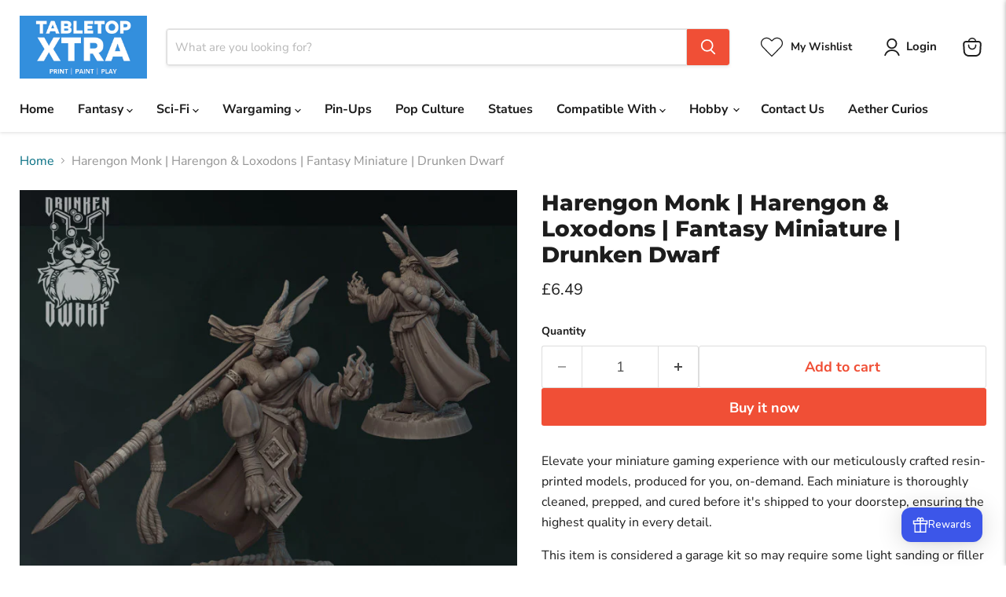

--- FILE ---
content_type: text/javascript; charset=utf-8
request_url: https://tabletopxtra.co.uk/products/lucky-dip-miniatures-box-surplus-minis-discounted.js
body_size: 1794
content:
{"id":15004321513853,"title":"Bulk Discount Box of Surplus Resin Miniatures | Fantasy \u0026 Sci-Fi | Randomised Selection","handle":"lucky-dip-miniatures-box-surplus-minis-discounted","description":"\u003cp\u003eBox of surplus miniatures from previous production runs. All Minis are all good quality, complete and unbroken (no seconds). Provided without base in 28\/32mm compatible scale. Miniatures may vary in size and style.\u003c\/p\u003e\n\u003cp\u003eThis item is considered a garage kit so may require some light sanding or filler for a perfect fit if provided in parts. All models are provided unpainted and we do not offer a painting service.\u003c\/p\u003e\n\u003cp\u003eModels are typically provided in grey resin, but we may substitute another colour of resin when grey is not available. This has no impact on the quality or resolution of the miniature.\u003c\/p\u003e\n\u003cp\u003eThese models are printed at 28\/32mm* compatible size, as set by the designer, unless stated otherwise. Base not provided.\u003c\/p\u003e\n\u003cp\u003eStandard dispatch time is 5-8 working days, with postal drops twice a week. \u003cbr\u003eDispatch times may be affected during peak periods. \u003cbr\u003eBoth domestic and international orders are tracked by courier when valued over 15GBP.\u003cbr\u003eOrders under this value, that will fit in a large letter box, may be posted Royal Mail 2nd Class Large Letter.\u003c\/p\u003e\n\u003cp\u003e\u003cstrong\u003eWorking Days\u003c\/strong\u003e\u003cbr\u003eMonday: 10:00 - 16:00\u003cbr\u003eTuesday: 10:00 - 16:00\u003cbr\u003eThursday: 10:00 - 16:00\u003cbr\u003eFriday: 10:00 - 16:00\u003c\/p\u003e\n\u003cp\u003eWhen messaging via our site, please allow up to 48 hours on weekdays, and 72 hours on weekends for response. We do not gurantee a response to messages submitted via 3rd party platforms.\u003c\/p\u003e\n\u003cp\u003eWe are commercially licensed by the respective designers to produce and sell this original product.\u003c\/p\u003e\n\u003cp\u003eFull licensing details can be found direct on our website.\u003c\/p\u003e\n\u003cp\u003e*28mm and 32mm are considered equivalent sizes, with full-sized minis representing a 6-foot-tall humanoid. The 28mm measurement is from the base of the feet to eye level, while the 32mm measurement is from the base of the feet to the top of the head, though slight variations may occur. Please note that model sizes are determined solely by the designer, and we only offer scale changes for 75mm and 150mm models if specified as an option in each listing.\u003c\/p\u003e","published_at":"2025-09-26T13:48:59+01:00","created_at":"2025-02-11T00:06:39+00:00","vendor":"Artisan Guild","type":"Miniature","tags":[],"price":799,"price_min":799,"price_max":1999,"available":true,"price_varies":true,"compare_at_price":null,"compare_at_price_min":0,"compare_at_price_max":0,"compare_at_price_varies":false,"variants":[{"id":55313735483773,"title":"Fantasy \/ 3","option1":"Fantasy","option2":"3","option3":null,"sku":"TTX020764","requires_shipping":true,"taxable":false,"featured_image":null,"available":true,"name":"Bulk Discount Box of Surplus Resin Miniatures | Fantasy \u0026 Sci-Fi | Randomised Selection - Fantasy \/ 3","public_title":"Fantasy \/ 3","options":["Fantasy","3"],"price":799,"weight":100,"compare_at_price":null,"inventory_management":null,"barcode":"","requires_selling_plan":false,"selling_plan_allocations":[]},{"id":55313735516541,"title":"Fantasy \/ 5","option1":"Fantasy","option2":"5","option3":null,"sku":"TTX020764","requires_shipping":true,"taxable":false,"featured_image":null,"available":true,"name":"Bulk Discount Box of Surplus Resin Miniatures | Fantasy \u0026 Sci-Fi | Randomised Selection - Fantasy \/ 5","public_title":"Fantasy \/ 5","options":["Fantasy","5"],"price":1299,"weight":100,"compare_at_price":null,"inventory_management":null,"barcode":"","requires_selling_plan":false,"selling_plan_allocations":[]},{"id":55313735549309,"title":"Fantasy \/ 10","option1":"Fantasy","option2":"10","option3":null,"sku":"TTX020764","requires_shipping":true,"taxable":false,"featured_image":null,"available":true,"name":"Bulk Discount Box of Surplus Resin Miniatures | Fantasy \u0026 Sci-Fi | Randomised Selection - Fantasy \/ 10","public_title":"Fantasy \/ 10","options":["Fantasy","10"],"price":1999,"weight":100,"compare_at_price":null,"inventory_management":null,"barcode":"","requires_selling_plan":false,"selling_plan_allocations":[]},{"id":55313735582077,"title":"Sci-Fi \/ 3","option1":"Sci-Fi","option2":"3","option3":null,"sku":"TTX020764","requires_shipping":true,"taxable":false,"featured_image":null,"available":true,"name":"Bulk Discount Box of Surplus Resin Miniatures | Fantasy \u0026 Sci-Fi | Randomised Selection - Sci-Fi \/ 3","public_title":"Sci-Fi \/ 3","options":["Sci-Fi","3"],"price":799,"weight":100,"compare_at_price":null,"inventory_management":null,"barcode":"","requires_selling_plan":false,"selling_plan_allocations":[]},{"id":55313735614845,"title":"Sci-Fi \/ 5","option1":"Sci-Fi","option2":"5","option3":null,"sku":"TTX020764","requires_shipping":true,"taxable":false,"featured_image":null,"available":true,"name":"Bulk Discount Box of Surplus Resin Miniatures | Fantasy \u0026 Sci-Fi | Randomised Selection - Sci-Fi \/ 5","public_title":"Sci-Fi \/ 5","options":["Sci-Fi","5"],"price":1299,"weight":100,"compare_at_price":null,"inventory_management":null,"barcode":"","requires_selling_plan":false,"selling_plan_allocations":[]},{"id":55313735647613,"title":"Sci-Fi \/ 10","option1":"Sci-Fi","option2":"10","option3":null,"sku":"TTX020764","requires_shipping":true,"taxable":false,"featured_image":null,"available":true,"name":"Bulk Discount Box of Surplus Resin Miniatures | Fantasy \u0026 Sci-Fi | Randomised Selection - Sci-Fi \/ 10","public_title":"Sci-Fi \/ 10","options":["Sci-Fi","10"],"price":1999,"weight":100,"compare_at_price":null,"inventory_management":null,"barcode":"","requires_selling_plan":false,"selling_plan_allocations":[]},{"id":55313735680381,"title":"Fantasy \u0026 Sci-Fi \/ 3","option1":"Fantasy \u0026 Sci-Fi","option2":"3","option3":null,"sku":"TTX020764","requires_shipping":true,"taxable":false,"featured_image":null,"available":true,"name":"Bulk Discount Box of Surplus Resin Miniatures | Fantasy \u0026 Sci-Fi | Randomised Selection - Fantasy \u0026 Sci-Fi \/ 3","public_title":"Fantasy \u0026 Sci-Fi \/ 3","options":["Fantasy \u0026 Sci-Fi","3"],"price":799,"weight":100,"compare_at_price":null,"inventory_management":null,"barcode":"","requires_selling_plan":false,"selling_plan_allocations":[]},{"id":55313735713149,"title":"Fantasy \u0026 Sci-Fi \/ 5","option1":"Fantasy \u0026 Sci-Fi","option2":"5","option3":null,"sku":"TTX020764","requires_shipping":true,"taxable":false,"featured_image":null,"available":true,"name":"Bulk Discount Box of Surplus Resin Miniatures | Fantasy \u0026 Sci-Fi | Randomised Selection - Fantasy \u0026 Sci-Fi \/ 5","public_title":"Fantasy \u0026 Sci-Fi \/ 5","options":["Fantasy \u0026 Sci-Fi","5"],"price":1299,"weight":100,"compare_at_price":null,"inventory_management":null,"barcode":"","requires_selling_plan":false,"selling_plan_allocations":[]},{"id":55313735745917,"title":"Fantasy \u0026 Sci-Fi \/ 10","option1":"Fantasy \u0026 Sci-Fi","option2":"10","option3":null,"sku":"TTX020764","requires_shipping":true,"taxable":false,"featured_image":null,"available":true,"name":"Bulk Discount Box of Surplus Resin Miniatures | Fantasy \u0026 Sci-Fi | Randomised Selection - Fantasy \u0026 Sci-Fi \/ 10","public_title":"Fantasy \u0026 Sci-Fi \/ 10","options":["Fantasy \u0026 Sci-Fi","10"],"price":1999,"weight":100,"compare_at_price":null,"inventory_management":null,"barcode":"","requires_selling_plan":false,"selling_plan_allocations":[]}],"images":["\/\/cdn.shopify.com\/s\/files\/1\/0558\/2779\/2025\/files\/IMG_20250210_233452_HDR.jpg?v=1739232996","\/\/cdn.shopify.com\/s\/files\/1\/0558\/2779\/2025\/files\/IMG_20250210_234233_HDR.jpg?v=1739232996","\/\/cdn.shopify.com\/s\/files\/1\/0558\/2779\/2025\/files\/IMG_20250210_233549_HDR.jpg?v=1739232996","\/\/cdn.shopify.com\/s\/files\/1\/0558\/2779\/2025\/files\/IMG_20250210_233601_HDR.jpg?v=1739232996","\/\/cdn.shopify.com\/s\/files\/1\/0558\/2779\/2025\/files\/IMG_20250210_233628_HDR.jpg?v=1739232996","\/\/cdn.shopify.com\/s\/files\/1\/0558\/2779\/2025\/files\/IMG_20250210_233936_HDR.jpg?v=1739232996","\/\/cdn.shopify.com\/s\/files\/1\/0558\/2779\/2025\/files\/IMG_20250210_234029_HDR.jpg?v=1739232996","\/\/cdn.shopify.com\/s\/files\/1\/0558\/2779\/2025\/files\/IMG_20250210_234125_HDR.jpg?v=1739232996","\/\/cdn.shopify.com\/s\/files\/1\/0558\/2779\/2025\/files\/IMG_20250210_234250_HDR.jpg?v=1739232934","\/\/cdn.shopify.com\/s\/files\/1\/0558\/2779\/2025\/files\/IMG_20250210_234321_HDR.jpg?v=1739232934","\/\/cdn.shopify.com\/s\/files\/1\/0558\/2779\/2025\/files\/IMG_20250210_234339_HDR.jpg?v=1739232933","\/\/cdn.shopify.com\/s\/files\/1\/0558\/2779\/2025\/files\/IMG_20250210_234403_HDR.jpg?v=1739232933"],"featured_image":"\/\/cdn.shopify.com\/s\/files\/1\/0558\/2779\/2025\/files\/IMG_20250210_233452_HDR.jpg?v=1739232996","options":[{"name":"Theme","position":1,"values":["Fantasy","Sci-Fi","Fantasy \u0026 Sci-Fi"]},{"name":"Pack of","position":2,"values":["3","5","10"]}],"url":"\/products\/lucky-dip-miniatures-box-surplus-minis-discounted","media":[{"alt":null,"id":64245502345597,"position":1,"preview_image":{"aspect_ratio":1.328,"height":3072,"width":4080,"src":"https:\/\/cdn.shopify.com\/s\/files\/1\/0558\/2779\/2025\/files\/IMG_20250210_233452_HDR.jpg?v=1739232996"},"aspect_ratio":1.328,"height":3072,"media_type":"image","src":"https:\/\/cdn.shopify.com\/s\/files\/1\/0558\/2779\/2025\/files\/IMG_20250210_233452_HDR.jpg?v=1739232996","width":4080},{"alt":null,"id":64245502542205,"position":2,"preview_image":{"aspect_ratio":1.328,"height":3072,"width":4080,"src":"https:\/\/cdn.shopify.com\/s\/files\/1\/0558\/2779\/2025\/files\/IMG_20250210_234233_HDR.jpg?v=1739232996"},"aspect_ratio":1.328,"height":3072,"media_type":"image","src":"https:\/\/cdn.shopify.com\/s\/files\/1\/0558\/2779\/2025\/files\/IMG_20250210_234233_HDR.jpg?v=1739232996","width":4080},{"alt":null,"id":64245502280061,"position":3,"preview_image":{"aspect_ratio":0.753,"height":4080,"width":3072,"src":"https:\/\/cdn.shopify.com\/s\/files\/1\/0558\/2779\/2025\/files\/IMG_20250210_233549_HDR.jpg?v=1739232996"},"aspect_ratio":0.753,"height":4080,"media_type":"image","src":"https:\/\/cdn.shopify.com\/s\/files\/1\/0558\/2779\/2025\/files\/IMG_20250210_233549_HDR.jpg?v=1739232996","width":3072},{"alt":null,"id":64245502247293,"position":4,"preview_image":{"aspect_ratio":0.753,"height":4080,"width":3072,"src":"https:\/\/cdn.shopify.com\/s\/files\/1\/0558\/2779\/2025\/files\/IMG_20250210_233601_HDR.jpg?v=1739232996"},"aspect_ratio":0.753,"height":4080,"media_type":"image","src":"https:\/\/cdn.shopify.com\/s\/files\/1\/0558\/2779\/2025\/files\/IMG_20250210_233601_HDR.jpg?v=1739232996","width":3072},{"alt":null,"id":64245502411133,"position":5,"preview_image":{"aspect_ratio":0.753,"height":4080,"width":3072,"src":"https:\/\/cdn.shopify.com\/s\/files\/1\/0558\/2779\/2025\/files\/IMG_20250210_233628_HDR.jpg?v=1739232996"},"aspect_ratio":0.753,"height":4080,"media_type":"image","src":"https:\/\/cdn.shopify.com\/s\/files\/1\/0558\/2779\/2025\/files\/IMG_20250210_233628_HDR.jpg?v=1739232996","width":3072},{"alt":null,"id":64245502378365,"position":6,"preview_image":{"aspect_ratio":1.328,"height":3072,"width":4080,"src":"https:\/\/cdn.shopify.com\/s\/files\/1\/0558\/2779\/2025\/files\/IMG_20250210_233936_HDR.jpg?v=1739232996"},"aspect_ratio":1.328,"height":3072,"media_type":"image","src":"https:\/\/cdn.shopify.com\/s\/files\/1\/0558\/2779\/2025\/files\/IMG_20250210_233936_HDR.jpg?v=1739232996","width":4080},{"alt":null,"id":64245502443901,"position":7,"preview_image":{"aspect_ratio":1.328,"height":3072,"width":4080,"src":"https:\/\/cdn.shopify.com\/s\/files\/1\/0558\/2779\/2025\/files\/IMG_20250210_234029_HDR.jpg?v=1739232996"},"aspect_ratio":1.328,"height":3072,"media_type":"image","src":"https:\/\/cdn.shopify.com\/s\/files\/1\/0558\/2779\/2025\/files\/IMG_20250210_234029_HDR.jpg?v=1739232996","width":4080},{"alt":null,"id":64245502509437,"position":8,"preview_image":{"aspect_ratio":1.328,"height":3072,"width":4080,"src":"https:\/\/cdn.shopify.com\/s\/files\/1\/0558\/2779\/2025\/files\/IMG_20250210_234125_HDR.jpg?v=1739232996"},"aspect_ratio":1.328,"height":3072,"media_type":"image","src":"https:\/\/cdn.shopify.com\/s\/files\/1\/0558\/2779\/2025\/files\/IMG_20250210_234125_HDR.jpg?v=1739232996","width":4080},{"alt":null,"id":64245502574973,"position":9,"preview_image":{"aspect_ratio":1.328,"height":3072,"width":4080,"src":"https:\/\/cdn.shopify.com\/s\/files\/1\/0558\/2779\/2025\/files\/IMG_20250210_234250_HDR.jpg?v=1739232934"},"aspect_ratio":1.328,"height":3072,"media_type":"image","src":"https:\/\/cdn.shopify.com\/s\/files\/1\/0558\/2779\/2025\/files\/IMG_20250210_234250_HDR.jpg?v=1739232934","width":4080},{"alt":null,"id":64245502476669,"position":10,"preview_image":{"aspect_ratio":1.328,"height":3072,"width":4080,"src":"https:\/\/cdn.shopify.com\/s\/files\/1\/0558\/2779\/2025\/files\/IMG_20250210_234321_HDR.jpg?v=1739232934"},"aspect_ratio":1.328,"height":3072,"media_type":"image","src":"https:\/\/cdn.shopify.com\/s\/files\/1\/0558\/2779\/2025\/files\/IMG_20250210_234321_HDR.jpg?v=1739232934","width":4080},{"alt":null,"id":64245502607741,"position":11,"preview_image":{"aspect_ratio":1.328,"height":3072,"width":4080,"src":"https:\/\/cdn.shopify.com\/s\/files\/1\/0558\/2779\/2025\/files\/IMG_20250210_234339_HDR.jpg?v=1739232933"},"aspect_ratio":1.328,"height":3072,"media_type":"image","src":"https:\/\/cdn.shopify.com\/s\/files\/1\/0558\/2779\/2025\/files\/IMG_20250210_234339_HDR.jpg?v=1739232933","width":4080},{"alt":null,"id":64245502312829,"position":12,"preview_image":{"aspect_ratio":1.328,"height":3072,"width":4080,"src":"https:\/\/cdn.shopify.com\/s\/files\/1\/0558\/2779\/2025\/files\/IMG_20250210_234403_HDR.jpg?v=1739232933"},"aspect_ratio":1.328,"height":3072,"media_type":"image","src":"https:\/\/cdn.shopify.com\/s\/files\/1\/0558\/2779\/2025\/files\/IMG_20250210_234403_HDR.jpg?v=1739232933","width":4080}],"requires_selling_plan":false,"selling_plan_groups":[]}

--- FILE ---
content_type: text/javascript; charset=utf-8
request_url: https://tabletopxtra.co.uk/products/wright-bone-colour-forge-matt-spray-primer.js
body_size: 715
content:
{"id":7826318229755,"title":"Wight Bone | Colour Forge | 500ml Matt Spray Primer","handle":"wright-bone-colour-forge-matt-spray-primer","description":"\u003cp\u003eThe Colour Forge spray offers exceptional coverage and quality without the price tag.\u003cbr\u003e\u003cbr\u003eUsing a tried and tested formula this product is on par with the best in the industry.\u003cbr\u003ePresented in a 500ml rattle can, 25% more than other brands on the market!\u003cbr\u003e\u003cbr\u003eFor the best results:\u003cbr\u003e\u003cbr\u003e1. Shake the can thoroughly for 5 minutes.\u003cbr\u003e2. Pour warm water over the body of the can to bring it up to room temperature.\u003cbr\u003e3. Repeat until all paint is warmed through.\u003cbr\u003e4. Hold spray 12 inches from model and use short passes over the uncovered areas until the model is covered.\u003cbr\u003e5. After use, rotate the can so it is upside down and spray until clear, this reduced the chance of nozzle blockages.\u003c\/p\u003e\n\u003cp\u003eStandard dispatch time is\u003cspan\u003e \u003c\/span\u003e2-3\u003cspan\u003e \u003c\/span\u003eworking days.\u003cspan\u003e \u003c\/span\u003eDispatch times may be affected during peak periods.\u003c\/p\u003e\n\u003cp\u003eWhen messaging via our site, please allow up to 48 hours on weekdays, and 72 hours on weekends for response. We do not gurantee a response to messages submitted via 3rd party platforms.\u003c\/p\u003e\n\u003cp\u003eIf you are seeing this on a 3rd party platform, we offer a 10% flat discount on all orders via our website. Search \"TabletopXtra\" in your search engine of choice.\u003c\/p\u003e","published_at":"2025-09-26T16:34:50+01:00","created_at":"2022-08-25T21:10:10+01:00","vendor":"Colour Forge","type":"Paint","tags":["Colour Forge","Spray Paint"],"price":1299,"price_min":1299,"price_max":1299,"available":true,"price_varies":false,"compare_at_price":null,"compare_at_price_min":0,"compare_at_price_max":0,"compare_at_price_varies":false,"variants":[{"id":43535178137851,"title":"Default Title","option1":"Default Title","option2":null,"option3":null,"sku":"TTX005565","requires_shipping":true,"taxable":false,"featured_image":null,"available":true,"name":"Wight Bone | Colour Forge | 500ml Matt Spray Primer","public_title":null,"options":["Default Title"],"price":1299,"weight":300,"compare_at_price":null,"inventory_management":"shopify","barcode":"5060843101215","requires_selling_plan":false,"selling_plan_allocations":[]}],"images":["\/\/cdn.shopify.com\/s\/files\/1\/0558\/2779\/2025\/files\/Wight-Bone-Colour-Forge-Matt-Spray-Primer-TabletopXtra-424.jpg?v=1687041316","\/\/cdn.shopify.com\/s\/files\/1\/0558\/2779\/2025\/files\/TCF-Conversion-Chart-scaled_17d3cb5f-3050-424c-bbdc-ad6f754506ce.png?v=1757193202"],"featured_image":"\/\/cdn.shopify.com\/s\/files\/1\/0558\/2779\/2025\/files\/Wight-Bone-Colour-Forge-Matt-Spray-Primer-TabletopXtra-424.jpg?v=1687041316","options":[{"name":"Title","position":1,"values":["Default Title"]}],"url":"\/products\/wright-bone-colour-forge-matt-spray-primer","media":[{"alt":"Wight Bone | Colour Forge | Matt Spray Primer TabletopXtra","id":32952029249787,"position":1,"preview_image":{"aspect_ratio":1.0,"height":800,"width":800,"src":"https:\/\/cdn.shopify.com\/s\/files\/1\/0558\/2779\/2025\/files\/Wight-Bone-Colour-Forge-Matt-Spray-Primer-TabletopXtra-424.jpg?v=1687041316"},"aspect_ratio":1.0,"height":800,"media_type":"image","src":"https:\/\/cdn.shopify.com\/s\/files\/1\/0558\/2779\/2025\/files\/Wight-Bone-Colour-Forge-Matt-Spray-Primer-TabletopXtra-424.jpg?v=1687041316","width":800},{"alt":null,"id":66536273576317,"position":2,"preview_image":{"aspect_ratio":0.707,"height":2560,"width":1811,"src":"https:\/\/cdn.shopify.com\/s\/files\/1\/0558\/2779\/2025\/files\/TCF-Conversion-Chart-scaled_17d3cb5f-3050-424c-bbdc-ad6f754506ce.png?v=1757193202"},"aspect_ratio":0.707,"height":2560,"media_type":"image","src":"https:\/\/cdn.shopify.com\/s\/files\/1\/0558\/2779\/2025\/files\/TCF-Conversion-Chart-scaled_17d3cb5f-3050-424c-bbdc-ad6f754506ce.png?v=1757193202","width":1811}],"requires_selling_plan":false,"selling_plan_groups":[]}

--- FILE ---
content_type: text/javascript; charset=utf-8
request_url: https://tabletopxtra.co.uk/products/harengon-monk-harengon-loxodons-fantasy-miniature-drunken-dwarf.js
body_size: 1962
content:
{"id":8141418627323,"title":"Harengon Monk | Harengon \u0026 Loxodons | Fantasy Miniature | Drunken Dwarf","handle":"harengon-monk-harengon-loxodons-fantasy-miniature-drunken-dwarf","description":"\u003cp\u003eElevate your miniature gaming experience with our meticulously crafted resin-printed models, produced for you, on-demand. Each miniature is thoroughly cleaned, prepped, and cured before it's shipped to your doorstep, ensuring the highest quality in every detail.\u003c\/p\u003e\n\u003cp\u003eThis item is considered a garage kit so may require some light sanding or filler for a perfect fit if provided in parts. All models are provided unpainted and we do not offer a painting service.\u003c\/p\u003e\n\u003cp\u003eModels are typically provided in grey resin, but we may substitute another colour of resin when grey is not available. This has no impact on the quality or resolution of the miniature.\u003c\/p\u003e\n\u003cp\u003eThese models are printed at 28\/32mm* compatible size, as set by the designer, unless stated otherwise. \u003cbr\u003eModels in 28\/32mm are approx 1\/57 scale.\u003cbr\u003eModels available in 75mm are approx 1\/24 scale.\u003cbr\u003eModels available in 150mm are approx 1\/12 scale.\u003c\/p\u003e\n\u003cp\u003eCustom bases in images are provided as shown. Black plastic bases are not provided even if shown in image.\u003c\/p\u003e\n\u003cp\u003eStandard dispatch time is 5-8 working days, with postal drops twice a week. \u003cbr\u003eDispatch times may be affected during peak periods. \u003cbr\u003e Both domestic and international orders are tracked by courier when valued over Â£15.\u003cbr\u003e Orders under this value, that will fit in a large letter box, may be posted Royal Mail 2nd Class Large Letter.\u003c\/p\u003e\n\u003cp\u003e\u003cstrong\u003eWorking Days\u003c\/strong\u003e\u003cbr\u003e Monday: 10:00 - 16:00\u003cbr\u003eTuesday: 10:00 - 16:00\u003cbr\u003eThursday: 10:00 - 16:00\u003cbr\u003eFriday: 10:00 - 16:00\u003c\/p\u003e\n\u003cp\u003eWhen messaging via our site, please allow up to 48 hours on weekdays, and 72 hours on weekends for response. We do not gurantee a response to messages submitted via 3rd party platforms.\u003c\/p\u003e\n\u003cp\u003eIf you are seeing this on a 3rd party platform, we offer a 10% flat discount on all orders via our website. Search \"TabletopXtra\" in your search engine of choice.\u003c\/p\u003e\n\u003cp\u003eWe are commercially licensed by the respective designers to produce and sell this original product.\u003c\/p\u003e\n\u003cp\u003e Full licensing details can be found direct on our website.\u003c\/p\u003e\n\u003cp\u003e*28mm and 32mm are considered equivalent sizes, with full-sized minis representing a 6-foot-tall humanoid. The 28mm measurement is from the base of the feet to eye level, while the 32mm measurement is from the base of the feet to the top of the head, though slight variations may occur. Please note that model sizes are determined solely by the designer, and we only offer scale changes for 75mm and 150mm models if specified as an option in each listing.\u003c\/p\u003e \u003c!---\"\u003cp\u003eKeywords\u003cbr\u003e Tabletop Miniatures, Miniature Wargaming, Tabletop Gaming Figurines, Miniature Painting, Miniature Models, Warhammer Miniatures, Dungeons and Dragons Miniatures, Fantasy Miniatures, Sci-fi Miniatures, Historical Miniatures, 28mm Miniatures, Collectible Miniatures, Gaming Miniatures, Miniature Terrain, Miniature Hobby Supplies, Miniature Assembly, Painted Miniatures for Sale, Custom Miniature Commissions, Miniature Scenery, Role-playing Miniatures\u003c\/p\u003e\"---\u003e","published_at":"2025-09-26T15:54:43+01:00","created_at":"2023-07-13T13:15:32+01:00","vendor":"Drunken Dwarf","type":"Miniature","tags":["22\/10 - October","22\/12 - December","Drunken Dwarf","Fantasy","Harengon \u0026 Loxodons","Monk","Rabbitkin"],"price":649,"price_min":649,"price_max":649,"available":true,"price_varies":false,"compare_at_price":null,"compare_at_price_min":0,"compare_at_price_max":0,"compare_at_price_varies":false,"variants":[{"id":44703794397435,"title":"Default Title","option1":"Default Title","option2":null,"option3":null,"sku":"TTX016132","requires_shipping":true,"taxable":false,"featured_image":null,"available":true,"name":"Harengon Monk | Harengon \u0026 Loxodons | Fantasy Miniature | Drunken Dwarf","public_title":null,"options":["Default Title"],"price":649,"weight":50,"compare_at_price":null,"inventory_management":null,"barcode":null,"requires_selling_plan":false,"selling_plan_allocations":[]}],"images":["\/\/cdn.shopify.com\/s\/files\/1\/0558\/2779\/2025\/files\/720X720-harengon-monk.jpg?v=1689250538"],"featured_image":"\/\/cdn.shopify.com\/s\/files\/1\/0558\/2779\/2025\/files\/720X720-harengon-monk.jpg?v=1689250538","options":[{"name":"Title","position":1,"values":["Default Title"]}],"url":"\/products\/harengon-monk-harengon-loxodons-fantasy-miniature-drunken-dwarf","media":[{"alt":null,"id":33148488876283,"position":1,"preview_image":{"aspect_ratio":1.0,"height":720,"width":720,"src":"https:\/\/cdn.shopify.com\/s\/files\/1\/0558\/2779\/2025\/files\/720X720-harengon-monk.jpg?v=1689250538"},"aspect_ratio":1.0,"height":720,"media_type":"image","src":"https:\/\/cdn.shopify.com\/s\/files\/1\/0558\/2779\/2025\/files\/720X720-harengon-monk.jpg?v=1689250538","width":720}],"requires_selling_plan":false,"selling_plan_groups":[]}

--- FILE ---
content_type: text/javascript; charset=utf-8
request_url: https://tabletopxtra.co.uk/products/matt-black-colour-forge-matt-spray-primer.js
body_size: 729
content:
{"id":7826320228603,"title":"Matt Black | Colour Forge | 500ml Matt Spray Primer","handle":"matt-black-colour-forge-matt-spray-primer","description":"\u003cp\u003eThe Colour Forge spray offers exceptional coverage and quality without the price tag.\u003cbr\u003e\u003cbr\u003eUsing a tried and tested formula this product is on par with the best in the industry.\u003cbr\u003ePresented in a 500ml rattle can, 25% more than other brands on the market!\u003cbr\u003e\u003cbr\u003eFor the best results:\u003cbr\u003e\u003cbr\u003e1. Shake the can thoroughly for 5 minutes.\u003cbr\u003e2. Pour warm water over the body of the can to bring it up to room temperature.\u003cbr\u003e3. Repeat until all paint is warmed through.\u003cbr\u003e4. Hold spray 12 inches from model and use short passes over the uncovered areas until the model is covered.\u003cbr\u003e5. After use, rotate the can so it is upside down and spray until clear, this reduced the chance of nozzle blockages.\u003c\/p\u003e\n\u003cp\u003eStandard dispatch time is\u003cspan\u003e \u003c\/span\u003e2-3\u003cspan\u003e \u003c\/span\u003eworking days.\u003cspan\u003e \u003c\/span\u003eDispatch times may be affected during peak periods.\u003c\/p\u003e\n\u003cp\u003eWhen messaging via our site, please allow up to 48 hours on weekdays, and 72 hours on weekends for response. We do not gurantee a response to messages submitted via 3rd party platforms.\u003c\/p\u003e\n\u003cp\u003eIf you are seeing this on a 3rd party platform, we offer a 10% flat discount on all orders via our website. Search \"TabletopXtra\" in your search engine of choice.\u003c\/p\u003e","published_at":"2025-09-26T16:34:48+01:00","created_at":"2022-08-25T21:11:42+01:00","vendor":"Colour Forge","type":"Paint","tags":["Colour Forge","Spray Paint"],"price":1299,"price_min":1299,"price_max":1299,"available":false,"price_varies":false,"compare_at_price":null,"compare_at_price_min":0,"compare_at_price_max":0,"compare_at_price_varies":false,"variants":[{"id":43535188132091,"title":"Default Title","option1":"Default Title","option2":null,"option3":null,"sku":"TTX005567","requires_shipping":true,"taxable":false,"featured_image":null,"available":false,"name":"Matt Black | Colour Forge | 500ml Matt Spray Primer","public_title":null,"options":["Default Title"],"price":1299,"weight":300,"compare_at_price":null,"inventory_management":"shopify","barcode":"5060843100508","requires_selling_plan":false,"selling_plan_allocations":[]}],"images":["\/\/cdn.shopify.com\/s\/files\/1\/0558\/2779\/2025\/files\/Matt-Black-Colour-Forge-Matt-Spray-Primer-TabletopXtra-942.jpg?v=1686614236","\/\/cdn.shopify.com\/s\/files\/1\/0558\/2779\/2025\/files\/TCF-Conversion-Chart-scaled_17d3cb5f-3050-424c-bbdc-ad6f754506ce.png?v=1757193202"],"featured_image":"\/\/cdn.shopify.com\/s\/files\/1\/0558\/2779\/2025\/files\/Matt-Black-Colour-Forge-Matt-Spray-Primer-TabletopXtra-942.jpg?v=1686614236","options":[{"name":"Title","position":1,"values":["Default Title"]}],"url":"\/products\/matt-black-colour-forge-matt-spray-primer","media":[{"alt":"Matt Black | Colour Forge | Matt Spray Primer TabletopXtra","id":32911774613755,"position":1,"preview_image":{"aspect_ratio":1.0,"height":800,"width":800,"src":"https:\/\/cdn.shopify.com\/s\/files\/1\/0558\/2779\/2025\/files\/Matt-Black-Colour-Forge-Matt-Spray-Primer-TabletopXtra-942.jpg?v=1686614236"},"aspect_ratio":1.0,"height":800,"media_type":"image","src":"https:\/\/cdn.shopify.com\/s\/files\/1\/0558\/2779\/2025\/files\/Matt-Black-Colour-Forge-Matt-Spray-Primer-TabletopXtra-942.jpg?v=1686614236","width":800},{"alt":null,"id":66536273576317,"position":2,"preview_image":{"aspect_ratio":0.707,"height":2560,"width":1811,"src":"https:\/\/cdn.shopify.com\/s\/files\/1\/0558\/2779\/2025\/files\/TCF-Conversion-Chart-scaled_17d3cb5f-3050-424c-bbdc-ad6f754506ce.png?v=1757193202"},"aspect_ratio":0.707,"height":2560,"media_type":"image","src":"https:\/\/cdn.shopify.com\/s\/files\/1\/0558\/2779\/2025\/files\/TCF-Conversion-Chart-scaled_17d3cb5f-3050-424c-bbdc-ad6f754506ce.png?v=1757193202","width":1811}],"requires_selling_plan":false,"selling_plan_groups":[]}

--- FILE ---
content_type: text/javascript; charset=utf-8
request_url: https://tabletopxtra.co.uk/products/matt-white-colour-forge-matt-spray-primer.js
body_size: 699
content:
{"id":8137930572027,"title":"Matt White | Colour Forge | 500ml Matt Spray Primer","handle":"matt-white-colour-forge-matt-spray-primer","description":"\u003cp\u003eThe Colour Forge spray offers exceptional coverage and quality without the price tag.\u003cbr\u003e\u003cbr\u003eUsing a tried and tested formula this product is on par with the best in the industry.\u003cbr\u003ePresented in a 500ml rattle can, 25% more than other brands on the market!\u003cbr\u003e\u003cbr\u003eFor the best results:\u003cbr\u003e\u003cbr\u003e1. Shake the can thoroughly for 5 minutes.\u003cbr\u003e2. Pour warm water over the body of the can to bring it up to room temperature.\u003cbr\u003e3. Repeat until all paint is warmed through.\u003cbr\u003e4. Hold spray 12 inches from model and use short passes over the uncovered areas until the model is covered.\u003cbr\u003e5. After use, rotate the can so it is upside down and spray until clear, this reduced the chance of nozzle blockages.\u003c\/p\u003e\n\u003cp\u003eStandard dispatch time is\u003cspan\u003e \u003c\/span\u003e2-3 \u003cspan\u003e \u003c\/span\u003eworking days.\u003cspan\u003e \u003c\/span\u003eDispatch times may be affected during peak periods.\u003c\/p\u003e\n\u003cp\u003eWhen messaging via our site, please allow up to 48 hours on weekdays, and 72 hours on weekends for response. We do not gurantee a response to messages submitted via 3rd party platforms.\u003c\/p\u003e\n\u003cp\u003eIf you are seeing this on a 3rd party platform, we offer a 10% flat discount on all orders via our website. Search \"TabletopXtra\" in your search engine of choice.\u003c\/p\u003e","published_at":"2025-09-26T15:55:52+01:00","created_at":"2023-07-06T13:06:28+01:00","vendor":"Colour Forge","type":"Paint","tags":["Colour Forge","Spray Paint"],"price":1299,"price_min":1299,"price_max":1299,"available":true,"price_varies":false,"compare_at_price":null,"compare_at_price_min":0,"compare_at_price_max":0,"compare_at_price_varies":false,"variants":[{"id":44692769702139,"title":"Default Title","option1":"Default Title","option2":null,"option3":null,"sku":null,"requires_shipping":true,"taxable":false,"featured_image":null,"available":true,"name":"Matt White | Colour Forge | 500ml Matt Spray Primer","public_title":null,"options":["Default Title"],"price":1299,"weight":300,"compare_at_price":null,"inventory_management":"shopify","barcode":"5060843100935","requires_selling_plan":false,"selling_plan_allocations":[]}],"images":["\/\/cdn.shopify.com\/s\/files\/1\/0558\/2779\/2025\/files\/rO8rHmuVPffStoqPvZ6ZHMYGzcBcBNAy.jpg?v=1688645203","\/\/cdn.shopify.com\/s\/files\/1\/0558\/2779\/2025\/files\/TCF-Conversion-Chart-scaled.png?v=1757193059"],"featured_image":"\/\/cdn.shopify.com\/s\/files\/1\/0558\/2779\/2025\/files\/rO8rHmuVPffStoqPvZ6ZHMYGzcBcBNAy.jpg?v=1688645203","options":[{"name":"Title","position":1,"values":["Default Title"]}],"url":"\/products\/matt-white-colour-forge-matt-spray-primer","media":[{"alt":null,"id":33091013378299,"position":1,"preview_image":{"aspect_ratio":1.0,"height":800,"width":800,"src":"https:\/\/cdn.shopify.com\/s\/files\/1\/0558\/2779\/2025\/files\/rO8rHmuVPffStoqPvZ6ZHMYGzcBcBNAy.jpg?v=1688645203"},"aspect_ratio":1.0,"height":800,"media_type":"image","src":"https:\/\/cdn.shopify.com\/s\/files\/1\/0558\/2779\/2025\/files\/rO8rHmuVPffStoqPvZ6ZHMYGzcBcBNAy.jpg?v=1688645203","width":800},{"alt":null,"id":66536247067005,"position":2,"preview_image":{"aspect_ratio":0.707,"height":2560,"width":1811,"src":"https:\/\/cdn.shopify.com\/s\/files\/1\/0558\/2779\/2025\/files\/TCF-Conversion-Chart-scaled.png?v=1757193059"},"aspect_ratio":0.707,"height":2560,"media_type":"image","src":"https:\/\/cdn.shopify.com\/s\/files\/1\/0558\/2779\/2025\/files\/TCF-Conversion-Chart-scaled.png?v=1757193059","width":1811}],"requires_selling_plan":false,"selling_plan_groups":[]}

--- FILE ---
content_type: text/javascript; charset=utf-8
request_url: https://tabletopxtra.co.uk/products/hydrax-brown-colour-forge-matt-spray-primer.js
body_size: 1015
content:
{"id":7826316329211,"title":"Hyrax Brown | Colour Forge | 500ml Matt Spray Primer","handle":"hydrax-brown-colour-forge-matt-spray-primer","description":"\u003cp\u003eThe Colour Forge spray offers exceptional coverage and quality without the price tag.\u003cbr\u003e\u003cbr\u003eUsing a tried and tested formula this product is on par with the best in the industry.\u003cbr\u003ePresented in a 500ml rattle can, 25% more than other brands on the market!\u003cbr\u003e\u003cbr\u003eFor the best results:\u003cbr\u003e\u003cbr\u003e1. Shake the can thoroughly for 5 minutes.\u003cbr\u003e2. Pour warm water over the body of the can to bring it up to room temperature.\u003cbr\u003e3. Repeat until all paint is warmed through.\u003cbr\u003e4. Hold spray 12 inches from model and use short passes over the uncovered areas until the model is covered.\u003cbr\u003e5. After use, rotate the can so it is upside down and spray until clear, this reduced the chance of nozzle blockages.\u003c\/p\u003e\n\u003cp\u003eStandard dispatch time is\u003cspan\u003e \u003c\/span\u003e2-3\u003cspan\u003e \u003c\/span\u003eworking days.\u003cspan\u003e \u003c\/span\u003eDispatch times may be affected during peak periods.\u003c\/p\u003e\n\u003cp\u003eWhen messaging via our site, please allow up to 48 hours on weekdays, and 72 hours on weekends for response. We do not gurantee a response to messages submitted via 3rd party platforms.\u003c\/p\u003e\n\u003cp\u003eIf you are seeing this on a 3rd party platform, we offer a 10% flat discount on all orders via our website. Search \"TabletopXtra\" in your search engine of choice.\u003c\/p\u003e","published_at":"2025-09-26T16:34:52+01:00","created_at":"2022-08-25T21:08:05+01:00","vendor":"Colour Forge","type":"Paint","tags":["Colour Forge","Spray Paint"],"price":1299,"price_min":1299,"price_max":1299,"available":true,"price_varies":false,"compare_at_price":null,"compare_at_price_min":0,"compare_at_price_max":0,"compare_at_price_varies":false,"variants":[{"id":43535169290491,"title":"Default Title","option1":"Default Title","option2":null,"option3":null,"sku":null,"requires_shipping":true,"taxable":false,"featured_image":null,"available":true,"name":"Hyrax Brown | Colour Forge | 500ml Matt Spray Primer","public_title":null,"options":["Default Title"],"price":1299,"weight":300,"compare_at_price":null,"inventory_management":"shopify","barcode":"5060843101895","requires_selling_plan":false,"selling_plan_allocations":[]}],"images":["\/\/cdn.shopify.com\/s\/files\/1\/0558\/2779\/2025\/files\/Hyrax-Brown-Colour-Forge-Matt-Spray-Primer-TabletopXtra-677.jpg?v=1686530634","\/\/cdn.shopify.com\/s\/files\/1\/0558\/2779\/2025\/files\/TCF-Conversion-Chart-scaled_17d3cb5f-3050-424c-bbdc-ad6f754506ce.png?v=1757193202"],"featured_image":"\/\/cdn.shopify.com\/s\/files\/1\/0558\/2779\/2025\/files\/Hyrax-Brown-Colour-Forge-Matt-Spray-Primer-TabletopXtra-677.jpg?v=1686530634","options":[{"name":"Title","position":1,"values":["Default Title"]}],"url":"\/products\/hydrax-brown-colour-forge-matt-spray-primer","media":[{"alt":"Hyrax Brown | Colour Forge | Matt Spray Primer TabletopXtra","id":32904747942139,"position":1,"preview_image":{"aspect_ratio":1.0,"height":800,"width":800,"src":"https:\/\/cdn.shopify.com\/s\/files\/1\/0558\/2779\/2025\/files\/Hyrax-Brown-Colour-Forge-Matt-Spray-Primer-TabletopXtra-677.jpg?v=1686530634"},"aspect_ratio":1.0,"height":800,"media_type":"image","src":"https:\/\/cdn.shopify.com\/s\/files\/1\/0558\/2779\/2025\/files\/Hyrax-Brown-Colour-Forge-Matt-Spray-Primer-TabletopXtra-677.jpg?v=1686530634","width":800},{"alt":null,"id":66536273576317,"position":2,"preview_image":{"aspect_ratio":0.707,"height":2560,"width":1811,"src":"https:\/\/cdn.shopify.com\/s\/files\/1\/0558\/2779\/2025\/files\/TCF-Conversion-Chart-scaled_17d3cb5f-3050-424c-bbdc-ad6f754506ce.png?v=1757193202"},"aspect_ratio":0.707,"height":2560,"media_type":"image","src":"https:\/\/cdn.shopify.com\/s\/files\/1\/0558\/2779\/2025\/files\/TCF-Conversion-Chart-scaled_17d3cb5f-3050-424c-bbdc-ad6f754506ce.png?v=1757193202","width":1811}],"requires_selling_plan":false,"selling_plan_groups":[]}